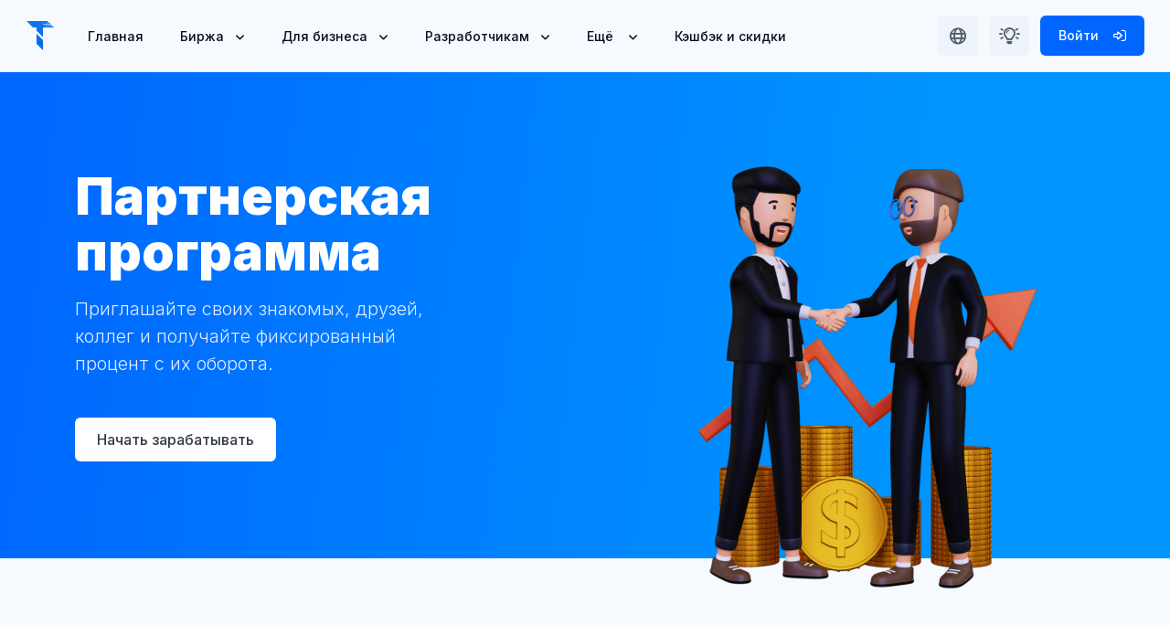

--- FILE ---
content_type: text/html; charset=UTF-8
request_url: https://tegro.money/referral-program/?lang=ru
body_size: 7028
content:

<!DOCTYPE html>
<html lang="ru">

<head>
   <meta charset="UTF-8">
   <meta name="viewport" content="width=device-width, initial-scale=1.0">
   <meta name="description" content="Tegro.money предлагает выгодные тарифные планы интернет-эквайринга с множеством способов приема платежей">
   <meta name="keywords" content="tegro, тегро, онлайн-касса, интернет-эквайринг, прием платежей, вывод средств, эквайринг, оплата по карте, оплата онлайн, оплата через интернет, tegro.money">
   <meta name="robots" content="index, follow">
   <meta name="distribution" content="web">
   <meta name="language" content="ru">

   <title>Система приёма онлайн платежей</title>

   <!-- Иконка для вкладки браузера -->
   <link rel="icon" href="https://tegro.money/assets/images/shevron/shevron-48.svg" type="image/x-icon">
    <!-- Иконка для быстрого доступа (если поддерживается) -->
    <link rel="shortcut icon" href="https://tegro.money/assets/images/shevron/shevron-124.svg" type="image/x-icon">
    <!-- Иконка для устройств Apple (iPhone, iPad) -->
    <link rel="apple-touch-icon" href="https://tegro.money/assets/images/shevron/shevron-192.svg">

   <!-- Stylesheets -->
   <link rel="stylesheet" href="/assets/b/css/bootstrap.min.css?v=1769112673">
   <link href="https://fonts.googleapis.com/css2?family=Inter:wght@300;400;500;700;800;900&display=swap"
      rel="stylesheet"> 
   <link rel="stylesheet" href="/assets/tpay/css/app.min.css?v=1769112673">

   <!-- Google Tag Manager -->
   <script>
      (function (w, d, s, l, i) {
         w[l] = w[l] || [];
         w[l].push({
            'gtm.start': new Date().getTime(),
            event: 'gtm.js'
         });
         var f = d.getElementsByTagName(s)[0],
            j = d.createElement(s),
            dl = l != 'dataLayer' ? '&l=' + l : '';
         j.async = true;
         j.src =
            'https://www.googletagmanager.com/gtm.js?id=' + i + dl;
         f.parentNode.insertBefore(j, f);
      })(window, document, 'script', 'dataLayer', 'GTM-NDLLT65');
   </script>
   <!-- End Google Tag Manager -->

   <!-- OG Meta Tags -->
   <meta name="google-site-verification" content="google-site-verification-code">
   <meta name="og:title" content="Система приёма онлайн платежей">
   <meta name="og:description" content="Tegro.money предлагает выгодные тарифные планы интернет-эквайринга с множеством способов приема платежей">
        <meta name="og:image" content="https://tegro.money/assets/tpay/images/section/browser.png">
   <meta property="og:url" content="https://tegro.money/referral-program/?lang=ru">
   <meta property="og:type" content="website">
   
   <!-- Twitter Meta Tags -->
   <meta name="twitter:card" content="summary_large_image">
   <meta name="twitter:title" content="Система приёма онлайн платежей">
   <meta name="twitter:description" content="Tegro.money предлагает выгодные тарифные планы интернет-эквайринга с множеством способов приема платежей">
   <meta name="twitter:image" content="https://tegro.money/assets/tpay/images/section/browser.png">
   <link rel="manifest" href="/manifest.json" />

   <!-- Payok Verification -->
   <meta name="payok" content="payok_verification" />

   <!-- Google Tag Manager (noscript) -->
   <noscript>
      <iframe src="https://www.googletagmanager.com/ns.html?id=GTM-NDLLT65" height="0" width="0"
         style="display:none;visibility:hidden"></iframe>
   </noscript>
</head>

<body>
   <header class="header border-bottom">
      <nav class="navbar navbar-expand-lg">
         <div class="container-fluid">
            <a href="/?lang=ru" class="header__logo"><img src="/assets/images/logotype.svg?v=2" alt=""
                  class="header__logo-img"></a>
            <div class="dropdown d-block d-lg-none ml-auto mr-4">
               <a href="/my" class="btn btn-sm-mobile btn-primary">Войти <i class="far fa-sign-in-alt ml-2"></i></a>
            </div>
            <button class="btn-toogler navbar-toggler collapsed" type="button" data-bs-toggle="collapse"
               data-bs-target="#navbarDexContent" aria-controls="navbarDexContent" aria-expanded="false"
               aria-label="Toggle navigation">
               <span></span>
               <span></span>
               <span></span>
            </button>
            <div class="collapse navbar-collapse" id="navbarDexContent">
               <div class="d-flex flex-column flex-lg-row w-100">
                  <ul
                     class="navbar-nav align-items-lg-center d-block d-lg-flex align-items-center order-2 order-lg-1 me-auto">
                     <li class="nav-item"><a class="nav-link" href="/?lang=ru">Главная</a></li>
                     <li class="nav-item dropdown">
                        <a class="nav-link text-nowrap" href="#" id="navbarDropdown" data-bs-toggle="dropdown"
                           aria-expanded="false">
                           Биржа<i class="fa-solid fa-angle-down small ml-auto ml-lg-2"></i>
                        </a>
                        <ul class="dropdown-menu">
                           <li>
                              <a class="dropdown-item d-flex" href="/referral-program/">
                                 <i class="fa-light fa-handshake dropdown-item-icon"></i>
                                 <div class="ml-3">
                                    Криптовалютная биржа
                                    <div class="ml-1 u-badge">DEX</div>
                                    <div class="mt-1 text-muted small">Торгуйте и обменивайте криптовалюту с минимальной комиссией на децентрализованной бирже.
                                    </div>
                                 </div>
                              </a>
                           </li>
                           <li>
                              <a class="dropdown-item d-flex" href="/security/">
                                 <i class="fa-light fa-shield-check dropdown-item-icon"></i>
                                 <div class="ml-3">
                                    Пул ликвидности
                                    <div class="mt-1 text-muted small">Размещайте свои криптовалютные активы в пуле ликвидности и зарабатывайте на обменах.</div>
                                 </div>
                              </a>
                           </li>
                        </ul>
                     </li>
                     <li class="nav-item dropdown">
                        <a class="nav-link text-nowrap" href="#" id="navbarDropdown" data-bs-toggle="dropdown"
                           aria-expanded="false">
                           Для бизнеса<i class="fa-solid fa-angle-down small ml-auto ml-lg-2"></i>
                        </a>
                        <ul class="dropdown-menu">
                           <li>
                              <a class="dropdown-item d-flex" href="https://tegro.money/pricing/?lang=ru">
                                 <i class="fa-light fa-handshake dropdown-item-icon"></i>
                                 <div class="ml-3">
                                    Тарифы
                                    <div class="mt-1 text-muted small">Платежи для ваших клиентов станут проще и доступнее, а для вас – выгоднее.
                                    </div>
                                 </div>
                              </a>
                           </li>
                           <li>
                              <a class="dropdown-item d-flex" href="/referral-program/">
                                 <i class="fa-light fa-handshake dropdown-item-icon"></i>
                                 <div class="ml-3">
                                    Партнерская программа
                                    <div class="ml-1 u-badge">новое</div>
                                    <div class="mt-1 text-muted small">Приглашайте клиентов и получайте процент от их оборота
                                    </div>
                                 </div>
                              </a>
                           </li>
                           <li>
                              <a class="dropdown-item d-flex" href="/security/">
                                 <i class="fa-light fa-shield-check dropdown-item-icon"></i>
                                 <div class="ml-3">
                                    Безопасность
                                    <div class="mt-1 text-muted small">О PCI DSS, стандартах безопасности SSL</div>
                                 </div>
                              </a>
                           </li>
                        </ul>
                     </li>
                     <li class="nav-item dropdown">
                        <a class="nav-link text-nowrap" href="#" id="navbarDropdown" data-bs-toggle="dropdown"
                           aria-expanded="false">
                           Разработчикам<i class="fa-solid fa-angle-down small ml-auto ml-lg-2"></i>
                        </a>
                        <ul class="dropdown-menu">
                           <li>
                              <a class="dropdown-item d-flex" href="https://tegro.money/docs/">
                                 <i class="fa-light fa-book dropdown-item-icon"></i>
                                 <div class="ml-3">
                                    API документация
                                    <div class="mt-1 text-muted small">Все актуальные методы интеграции и взаимодействия с платежной системой.</div>
                                 </div>
                              </a>
                              <ul class="list-style-inside d-flex">
                                 <li>
                                    <a class="dropdown-item fs-12"
                                       href="https://tegro.money/docs/begin/add-shop/">
                                       С чего начать
                                    </a>
                                 </li>
                                 <li>
                                    <a class="dropdown-item fs-12"
                                       href="https://tegro.money/docs/payments/create-payment/">
                                       Документация-API
                                    </a>
                                 </li>
                              </ul>
                           </li>
                        </ul>
                     </li>
                     <li class="nav-item dropdown">
                        <a class="nav-link text-nowrap" href="#" role="button" data-bs-toggle="dropdown"
                           aria-expanded="false">
                           Ещё <i class="fa-solid fa-angle-down small ml-auto ml-lg-2"></i>
                        </a>
                        <div class="dropdown-menu">
                           <div class="row">
                              <ul class="list-unstyled col">
                                 <li>
                                    <a class="dropdown-item d-flex" href="https://tegro.money/docs/faq/">
                                       <i class="fa-light fa-badge-percent dropdown-item-icon"></i>
                                       <div class="ml-3">
                                          Ответы на вопросы
                                          <div class="mt-1 text-muted small">Комиссии для массовых выплат, а также минимальные суммы для обменов.</div>
                                       </div>
                                    </a>
                                 </li>
                                 <li>
                                    <a class="dropdown-item d-flex" href="/advantages/">
                                       <i class="fa-light fa-rocket-launch dropdown-item-icon"></i>
                                       <div class="ml-3">
                                          Преимущества
                                          <div class="mt-1 text-muted small">Используйте все возможности сервиса</div>
                                       </div>
                                    </a>
                                 </li>
                                 <li>
                                    <a href="https://tegro.gitbook.io/en/dex/bug-bounty" target="_blank"
                                       data-rr-ui-dropdown-item="" class="d-flex dropdown-item">
                                       <i class="fa-light fa-bug dropdown-item-icon"></i>
                                       <div class="ml-3">
                                          Bug Bounty
                                          <div class="mt-1 text-muted small">Вы можете быть вознаграждены за обнаружение ошибок на платформе.</div>
                                       </div>
                                    </a>
                                 </li>
                              </ul>
                              <ul class="list-unstyled col">
                                 <li>
                                    <a class="dropdown-item d-flex" href="/policy/">
                                       <i class="fa-light fa-file-contract dropdown-item-icon"></i>
                                       <div class="ml-3">
                                          <span class="text-wrap">Политика конфиденциальности</span>
                                          <div class="mt-1 text-muted small">Последнее обновление 5 ноября, 2022.</div>
                                       </div>
                                    </a>
                                 </li>
                                 <li>
                                    <a class="dropdown-item d-flex" href="/offer/">
                                       <i class="fa-light fa-file-contract dropdown-item-icon"></i>
                                       <div class="ml-3">
                                          <span class="text-wrap">Условия использования</span>
                                          <div class="mt-1 text-muted small">Последнее обновление 18 октябрь, 2022.</div>
                                       </div>
                                    </a>
                                 </li>
                                 <li>
                                    <a class="dropdown-item d-flex" href="https://tegro.money/contacts/">
                                       <i class="fa-light fa-envelope-open-text dropdown-item-icon"></i>
                                       <div class="ml-3">
                                          Наши контакты
                                          <div class="mt-1 text-muted small">Свяжись с нами :)</div>
                                       </div>
                                    </a>
                                 </li>
                              </ul>
                           </div>
                        </div>
                     </li>
                  <li class="nav-item"><a class="nav-link" href="https://tegro.money/pay/coupons/?lang=ru">Кэшбэк и скидки</a></li>
                  </ul>
                  <ul class="navbar-nav d-block d-lg-flex align-items-center border-top-mobile order-3 ml-0 ml-lg-auto">
                     <li class="nav-item dropdown mr-0 mr-lg-2 mb-1 mb-lg-0">
                                             <a href="#" class="btn btn-secondary btn-icon d-flex" role="button" data-bs-toggle="dropdown"
                           aria-expanded="false">
                           <span class="d-inline d-lg-none mr-auto">Язык</span>
                           <i class="far fa-globe fs-18"></i>
                        </a>
                        <ul class="dropdown-menu" aria-labelledby="dropdownMenuLink">
                           <li>
                              <a class="dropdown-item d-flex align-item-center" href="?lang=en">
                                 <img class="mr-3" src="/assets/images/usa.svg" alt="">
                                 English
                              </a>
                           </li>
                           <li>
                              <a class="dropdown-item d-flex align-item-center" href="?lang=ru">
                                 <img class="mr-3" src="/assets/images/russian.svg" alt="">
                                 Russian
                              </a>
                           </li>
                        </ul>
                                             </li>
                     <li class="nav-item mr-0 mr-lg-2">
                        <a class="btn btn-secondary btn-icon toggle-theme d-flex" href="javascript://">
                           <span class="d-inline d-lg-none mr-auto">Тема</span>
                           <span class="theme-icon far fa-lightbulb-on fs-18"></span>
                           <input class="form-check-input px-3 py-2 d-none" type="checkbox" id="themeSwitch">
                        </a>
                     </li>
                     <li class="nav-item mx-2 mx-lg-0 mt-4 mt-lg-0 dropdown d-none d-lg-block">
                        <a href="/my" class="btn btn-sm btn-primary">Войти <i class="far fa-sign-in-alt ml-2"></i></a>
                     </li>
                  </ul>
               </div>
            </div>
         </div>
      </nav>
   </header>
    <section class="hero">
        <div class="container">
            <div class="row align-items-center text-center text-lg-left">
                <div class="col-lg-6">
                    <h1 class="hero__title text-white">Партнерская программа</h1>
                    <p class="hero__desc">Приглашайте своих знакомых, друзей, <br> коллег и получайте фиксированный
                        <br> процент с их оборота.</p>
                    <a href="/my/login/" class="btn btn-white mt-2">Начать зарабатывать</a>
                </div>
                <div class="col-lg-5 d-none d-lg-block">
                    <img src="/assets/tpay/images/hero/partners.png" alt="Партнерская программа" class="hero__image hero__image--bigsize">
                </div>
            </div>
        </div>
    </section>
    
    <section class="section">
        <div class="container">
            <h2 class="section__title">Наши преимущества</h2>
            <div class="row">
                <div class="col-md-6 col-lg-4">
                    <div class="ucard ucard__left-icon d-flex">
                        <div class="ucard__icon ucard__icon-fa">
                          <i class="fal fa-chart-line"></i>
                        </div>
                        <div>
                            <h3 class="ucard__title">Высокие ставки</h3>
                            <p class="ucard__desc">Лучшие агентские ставки <br> на рынке</p>
                        </div>
                    </div>
                </div>
                <div class="col-md-6 col-lg-4">
                    <div class="ucard ucard__left-icon d-flex">
                        <div class="ucard__icon ucard__icon-fa">
                          <i class="fal fa-business-time"></i>
                        </div>
                        <div>
                            <h3 class="ucard__title">Начало день в день</h3>
                            <p class="ucard__desc">Вы сможете начать привлечение партнеров сразу</p>
                        </div>
                    </div>
                </div>
                <div class="col-md-6 col-lg-4">
                    <div class="ucard ucard__left-icon d-flex">
                        <div class="ucard__icon ucard__icon-fa">
                          <i class="fal fa-hands-usd"></i>
                        </div>
                        <div>
                            <h3 class="ucard__title">Автоматический вывод</h3>
                            <p class="ucard__desc">Вывод комиссионных мгновенно <br> и в автоматическом режиме</p>
                        </div>
                    </div>
                </div>
            </div>
        </div>
    </section>
    
    <section class="section">
        <div class="container">
            <div class="row justify-content-lg-between align-items-center">
                <div class="col-lg-6 text-center text-lg-start mb-5 mb-lg-0">
                    <img src="/assets/tpay/images/section/business_partner.png"
                         class="img-fluid"
                         alt="Как работает программа?">
                         <div class="section__image--background"></div>
                </div>
                <div class="col-lg-5">
                    <h2 class="section__title mb-3">Как работает программа?</h2>
                    <p class="section__desc">
                        Реферальная система будет начислять на личный счет вознаграждение согласно установленным
                        лимитам, а именно за участников 1-го уровня – 10%.
                    </p>
                    <ul class="list-unstyled mb-0 mt-3">
                        <li class="py-2 mb-1">
                            <div class="d-flex align-items-center">
                                <i class="fas fa-check fa-soft"></i>
                                <span>Множество готовых баннеров</span>
                            </div>
                        </li>
                        <li class="py-2 mb-1">
                            <div class="d-flex align-items-center">
                                <i class="fas fa-check fa-soft"></i>
                                <span>Выгодные ставки на прием платежей для ваших партнеров</span>
                            </div>
                        </li>
                        <li class="py-2 mb-0">
                            <div class="d-flex align-items-center">
                                <i class="fas fa-check fa-soft"></i>
                                <span>Мгновенный вывод партнерских средств</span>
                            </div>
                        </li>
                    </ul>
                </div>
            </div>
        </div>
    </section>
    
    <section class="section mb-150">
        <div class="container">
            <h2 class="section__title mb-5">Ответы на вопросы:</h2>
            <div class="accordion accordion-flush" id="accordionFlushExample">
                <div class="accordion-item mb-3">
                    <h2 class="accordion-header" id="flush-headingOne">
                        <button class="accordion-button collapsed" type="button" data-bs-toggle="collapse"
                                data-bs-target="#flush-collapseOne" aria-expanded="true"
                                aria-controls="flush-collapseOne">
                            Что мне даст партнерская программа?
                        </button>
                    </h2>
                    <div id="flush-collapseOne" class="accordion-collapse collapse show" aria-labelledby="flush-headingOne"
                         data-bs-parent="#accordionFlushExample">
                        <div class="accordion-body">Проект дает возможность получать пассивный доход путем привлечения
                            друзей и знакомых в Tegro.money. Реферальная система будет начислять на личный счет
                            вознаграждение согласно установленным лимитам, а именно за участников 1 уровня – 10%.
                        </div>
                    </div>
                    <span class="fas fa-arrow-down small"></span>
                </div>
                <div class="accordion-item mb-3">
                    <h2 class="accordion-header" id="flush-headingTwo">
                        <button class="accordion-button collapsed" type="button" data-bs-toggle="collapse"
                                data-bs-target="#flush-collapseTwo" aria-expanded="false"
                                aria-controls="flush-collapseTwo">
                            Обязательно ли наличие активного подключенного проекта в системе <br>Tegro.money для участия
                            в
                            партнерской программе?
                        </button>
                    </h2>
                    <div id="flush-collapseTwo" class="accordion-collapse collapse" aria-labelledby="flush-headingTwo"
                         data-bs-parent="#accordionFlushExample">
                        <div class="accordion-body">Нет, для того, чтобы получать доход, активное подключение не
                            требуется.
                        </div>
                    </div>
                    <span class="fas fa-arrow-down small"></span>
                </div>
                <div class="accordion-item">
                    <h2 class="accordion-header" id="flush-headingThree">
                        <button class="accordion-button collapsed" type="button" data-bs-toggle="collapse"
                                data-bs-target="#flush-collapseThree" aria-expanded="false"
                                aria-controls="flush-collapseThree">
                            Можно не участвовать в партнерской̆ программе?
                        </button>
                    </h2>
                    <div id="flush-collapseThree" class="accordion-collapse collapse"
                         aria-labelledby="flush-headingThree" data-bs-parent="#accordionFlushExample">
                        <div class="accordion-body">Участие в программе является добровольным делом. Если клиент не
                            хочет воспользоваться реферальной ссылкой, то на оказание услуг со стороны проекта никак не
                            повлияет.
                        </div>
                    </div>
                    <span class="fas fa-arrow-down small"></span>
                </div>
            </div>
        </div>
    </section>
   <section class="section bg-light py-5">
    <div class="container">
        <div class="row">
            <div class="col-lg-6 mb-4 mb-lg-0">
                <div class="card shadow-soft p-4">
                    <div class="card-body p-0">
                        <h3 class="ucard__title">Подключи оплату <span class="d-block">прямо сейчас</span></h3>
                    <p class="ucard__desc mb-3">
                            Подключи оплату к своему <br />
                            бизнесу всего в несколько кликов
                    </p>
                    <a href="/my/login/" class="btn btn-soft-primary btn-sm">Подключить бизнес <i class="fas fa-angle-right ml-3"></i></a>
                    </div>
                    <img src="/assets/tpay/images/card-company-1.svg" alt="" class="card__company-image" />
                </div>
            </div>
            <div class="col-lg-6">
                <div class="card shadow-soft p-4">
                    <div class="card-body p-0">
                        <h3 class="ucard__title">
                            Узнать больше <span class="d-block">из документации</span>
                        </h3>
                        <p class="text-muted mb-3">
                            Подробная документация 
                            <span class="d-block">о системе Tegro.Money</span>
                        </p>
                        <a href="/docs/" class="btn btn-soft-primary btn-sm">Документация <i class="fas fa-angle-right ml-3"></i></a>
                    </div>
                    <img src="/assets/tpay/images/card-company-2.svg" alt="" class="card__company-image" />
                </div>
            </div>
        </div>
    </div>
</section>
<footer class="footer">
   <div class="container">
      <div class="row justify-content-lg-between py-5">
         <div class="col-lg-3 order-lg-1 text-center me-auto">
            <div class="d-flex  flex-column h-100 footer-logo">
               <a class="mb-3 d-inline-block" href="/" rel="home">
               <img src="/assets/images/shevron/shevron-48.svg" class="footer__logo" alt="" height="100" width="100">
               </a>
               <p class="footer__copy">
                  © TEGRO.MONEY 2026               </p>
            </div>
         </div>
         <div class="col-6 col-md-4 col-lg-3 order-lg-2">
            <h4 class="footer__title">
               Продукты
            </h4>
            <ul class="footer__menu list-unstyled">
               <li class="footer__item"><a href="https://tegro.io/" target="_blank" rel="noopener" title="Узнайте больше о ChatGPT для бизнеса">Криптовалюта TGR</a></li>
               <li class="footer__item"><a href="https://tegro.finance" target="_blank" rel="noopener" title="Посетите нашу биржу криптовалют">Биржи криптовалют</a></li>
               <li class="footer__item"><a href="https://tegro.ru/wallet/" target="_blank" rel="noopener" title="Откройте для себя возможности криптокошелька">Web3 криптокошелек</a></li>
               <li class="footer__item"><a href="https://t.me/TegroMoneybot" target="_blank" rel="noopener" title="Попробуйте нашего бота в Telegram">Бот в Telegram</a></li>
               <li class="footer__item"><a href="https://tegro.click/?lang=ru" target="_blank" rel="noopener" title="Узнай, как наша CRM помогает в маркетинге">CRM для маркетинга</a></li>
            </ul>
         </div>
         <div class="col-6 col-md-4 col-lg-3 order-lg-3">
            <h4 class="footer__title">Ресурсы</h4>
            <ul class="footer__menu list-unstyled">
               <li class="li footer__item"><a href="https://tegro.money/lk/login/?lang=ru" class="pr-3">Личный кабинет</a></li>
               <li class="li footer__item"><a href="https://tegro.money/pricing/?lang=ru">Тарифы и комиссия</a></li>
               <li class="li footer__item"><a href="https://tegro.money/referral-program/?lang=ru">Партнерская программа</a></li>
               <li class="li footer__item"><a href="https://tegro.money/advantages/?lang=ru">Наши преимущества</a></li>
               <li class="li footer__item"><a href="https://tegro.money/pay/coupons/?lang=ru">Партнёры компании</a></li>
            </ul>
         </div>
         <div class="col-6 col-md-4 col-lg-2 order-lg-3">
            <h4 class="footer__title">Сообщество</h4>
            <ul class="footer__menu list-unstyled">
               <li class="li footer__item"><a href="https://tegro.money/services-agency/?lang=ru">О компании</a></li>
               <li class="li footer__item"><a href="https://tegro.money/contacts/?lang=ru">Контакты</a></li>
               <li class="li footer__item"><a href="https://tegro.money/security/?lang=ru">Безопасность</a></li>
               <li class="li footer__item"><a href="https://tegro.money/policy/?lang=ru">Защита данных</a></li>
               <li class="li footer__item"><a href="https://tegro.money/branding/?lang=ru">Ресурсы бренда</a></li>
            </ul>
         </div>
      </div>

      <div class="footer__bottom row align-items-center border-top py-3">
         <ul class="col-sm-6 col-lg-4 order-1 order-lg-1 text-center text-lg-left">
             <a href="https://github.com/TegroTON" class="p-2" target="_blank"><i class="fab fa-brands fa-github fa-xl"></i></a>
             <a href="https://www.instagram.com/tegromoney/" class="p-2" target="_blank"><i class="fab fa-brands fa-instagram fa-xl"></i></a>
             <a href="https://t.me/TegroMoney" class="p-2" target="_blank"><i class="fab fa-brands fa-telegram fa-xl"></i></a>
             <a href="https://vk.com/tegro" class="p-2" target="_blank"><i class="fab fa-brands fa-vk fa-xl"></i></a>
             <a href="https://twitter.com/TegroTON" class="p-2" target="_blank"><i class="fab fa-brands fa-twitter fa-xl"></i></a>
             <a href="https://teletype.in/@tegro" class="p-2" target="_blank"><i class="fab fa-brands fa-medium fa-xl"></i></a>
             <a href="https://www.linkedin.com/company/tegromoney/" class="p-2" target="_blank"><i class="fab fa-brands fa-linkedin-in fa-xl"></i></a>
         </ul>
         <div class="col-12 col-lg-6 order-3 order-lg-2 text-center text-lg-left">
            <img src="/assets/tpay/images/footer/byvisa.png" class="footer__verify-image mr-2 mr-lg-5" alt="">
            <img src="/assets/tpay/images/footer/miracept.png" class="footer__verify-image mr-2 mr-lg-5" alt="">
            <img src="/assets/tpay/images/footer/pci-dss.png" class="footer__verify-image mr-2 mr-lg-5" alt="">
            <img src="/assets/tpay/images/footer/securecode.png" class="footer__verify-image" alt="">
         </div>
         <div class="col-sm-6 col-lg-2 text-center text-lg-right order-2 order-lg-3">
            <a href="/docs/">API документация</a>
         </div>
      </div>
   </div>
</footer>

<script defer src="/assets/plugins/bootstrap/dist/js/bootstrap.bundle.min.js"></script>
<script src="/assets/tpay/js/theme.js"></script>
<script src="/assets/tpay/js/main.min.js?v=1769112673"></script>
<script>
// Создаем новый элемент link для подключения CSS
var link = document.createElement("link");
link.href = "https://tegro.money/docs/assets/css/drakula.css";
link.rel = "stylesheet";
link.type = "text/css";

// Находим тег body
var body = document.querySelector("body");

// Вставляем созданный link перед закрывающим тегом body
body.appendChild(link);

</script>
<script src="https://tegro.money/docs/assets/js/highlight.min.js"></script>
<script>hljs.highlightAll();</script>



<script defer src="https://static.cloudflareinsights.com/beacon.min.js/vcd15cbe7772f49c399c6a5babf22c1241717689176015" integrity="sha512-ZpsOmlRQV6y907TI0dKBHq9Md29nnaEIPlkf84rnaERnq6zvWvPUqr2ft8M1aS28oN72PdrCzSjY4U6VaAw1EQ==" data-cf-beacon='{"version":"2024.11.0","token":"ff8c556e578844329c929b0e55b78f2b","r":1,"server_timing":{"name":{"cfCacheStatus":true,"cfEdge":true,"cfExtPri":true,"cfL4":true,"cfOrigin":true,"cfSpeedBrain":true},"location_startswith":null}}' crossorigin="anonymous"></script>
</body>
</html>

--- FILE ---
content_type: text/css
request_url: https://tegro.money/assets/tpay/css/app.min.css?v=1769112673
body_size: 5421
content:
:root,body{--blue-700:#0057da;--blue-500:#0066ff;--blue-100:rgba(0,102,255,.08);--red-700:#db3f3f;--red-500:#eb5757;--red-100:rgba(244,66,66,.05);--green-700:#16964c;--green-500:#27ae60;--green-100:rgba(39,174,96,.08);--yellow-700:#ffa826;--yellow-500:#ffb240;--yellow-100:rgba(255,178,64,.12);--font-family:Inter,ui-sans-serif,system-ui,-apple-system,BlinkMacSystemFont,Segoe UI,Roboto,Helvetica Neue,Arial,Noto Sans,sans-serif,Apple Color Emoji,Segoe UI Emoji,Segoe UI Symbol,Noto Color Emoji}.light{--text-primary:#020e21;--text-secondary:#515c6b;--placeholder-color:#92a1bc;--bg-primary:#f6faff;--bg-secondary:#eff4fc;--bg-cards:#ffffff;--bg-cards-hover:#ffffff;--bg-aux:#fbfcfe;--bs-border-color:#e3eaf6;--liner-border:linear-gradient(90deg,#e4edf8 41.67%,rgba(228,237,248,0) 100%);--btn-secondary:#eff4fc;--btn-secondary-hover:#e3eaf6;--shadow:0 4px 18px -12px rgba(155,169,191,.42);--shadow-sm:0 1px 2px 0 #dbe2eb;--blue-gradient:linear-gradient(96.54deg,#06f 0%,#0094ff 76.37%);--bg-form:#fff;--bg-footer:#1c262e;--bg-header:rgb(246 250 255 / 94%);--arrow-color:#020e21}.dark{--text-primary:#f5f7fa;--text-secondary:#ced4de;--placeholder-color:#aeb8c2;--bg-primary:#232e37;--bg-secondary:#2a3641;--bg-cards:#27333e;--bg-cards-hover:#2d3845;--bg-aux:#2f3b46;--bs-border-color:#2e3c48;--liner-border:linear-gradient(90deg,#303c49 41.67%,transparent 100%);--btn-secondary:#313f4c;--btn-secondary-hover:#2c3945;--shadow:0 8px 24px -9px rgb(26 37 44 / 39%);--shadow-sm:0 1px 1px 0 rgba(30,42,52,.31);--blue-gradient:linear-gradient(96.54deg,#0865c5 0%,#0892c0 76.37%);--bg-form:#2a3641;--bg-footer:linear-gradient(180deg,rgba(28,38,46,0) 0%,#1c262e 100%);--bg-header:rgb(35 46 55 / 94%);--arrow-color:invert(96%) sepia(7%) saturate(1260%) hue-rotate(184deg) brightness(105%) contrast(95%);--arrow-color:#020e21}@media (prefers-color-scheme:light){:root,body{--text-primary:#020e21;--text-secondary:#515c6b;--placeholder-color:#92a1bc;--bg-primary:#f6faff;--bg-secondary:#eff4fc;--bg-cards:#ffffff;--bg-cards-hover:#eff4fc;--bg-aux:#fbfcfe;--bs-border-color:#e3eaf6;--liner-border:linear-gradient(90deg,#e4edf8 41.67%,rgba(228,237,248,0) 100%);--btn-secondary:#eff4fc;--btn-secondary-hover:#e3eaf6;--shadow:0 4px 18px -12px rgba(155,169,191,.42);--shadow-sm:0 1px 2px 0 #dbe2eb;--blue-gradient:linear-gradient(96.54deg,#06f 0%,#0094ff 76.37%);--bg-form:#fff;--bg-footer:#1c262e;--bg-header:rgb(246 250 255 / 94%)}}@media (prefers-color-scheme:dark){:root,body{--text-primary:#f5f7fa;--text-secondary:#ced4de;--placeholder-color:#aeb8c2;--bg-primary:#232e37;--bg-secondary:#2a3641;--bg-cards:#27333e;--bg-cards-hover:#2d3845;--bg-aux:#2f3b46;--bs-border-color:#2e3c48;--liner-border:linear-gradient(90deg,#303c49 41.67%,transparent 100%);--btn-secondary:#313f4c;--btn-secondary-hover:#2c3945;--shadow:0 8px 24px -9px rgb(26 37 44 / 39%);--shadow-sm:0 1px 1px 0 rgba(30,42,52,.31);--blue-gradient:linear-gradient(96.54deg,#0865c5 0%,#0892c0 76.37%);--bg-form:#2a3641;--bg-footer:linear-gradient(180deg,rgba(28,38,46,0) 0%,#1c262e 100%);--bg-header:rgb(35 46 55 / 94%);--arrow-color:invert(96%) sepia(7%) saturate(1260%) hue-rotate(184deg) brightness(105%) contrast(95%)}}::-webkit-scrollbar{width:4px;height:4px;}::-webkit-scrollbar-track{background-color:var(--bg-primary);}::-webkit-scrollbar-thumb{background-color:#515c6b;border-radius:5px;}*,::after,::before{-webkit-box-sizing:border-box;-moz-box-sizing:border-box;box-sizing:border-box}body,html{-webkit-text-size-adjust:100%}.fs-16,html{font-size:16px}body{font:1rem var(--font-family);font-weight:400;line-height:1.5;color:var(--text-primary);background:var(--bg-primary);-webkit-tap-highlight-color:transparent}a{text-decoration:none;color:var(--blue-500)}a:hover{color:var(--text-secondary)}.btn{padding:16px 24px;border-radius:6px;line-height:1;font-weight:500;font-size:1rem;border:0}.btn-sm{padding:15px 20px;font-size:14px}@media (min-width:991px){.btn.btn-icon{width:44px;height:44px;padding:0;display:flex;justify-content:center;align-items:center}}.btn-sm-mobile{padding:10px 16px;font-size:13px}.btn:hover{top:-2px}.btn.btn-primary{color:var(--white);border-color:var(--blue-500);background:var(--blue-500)}.btn-soft-primary:hover,.btn.btn-outline-primary:hover,.btn.btn-primary:hover{color:var(--white);background-color:var(--blue-700);box-shadow:0 4px 8px 0 rgb(89 106 255/18%)}.btn.btn-primary .fas{position:relative;left:0;transition:.2s ease-in-out}.btn.btn-primary:hover .fas{left:3px}.btn.btn-outline-primary{color:var(--blue-500);border:1px solid var(--blue-500);background-color:transparent}.btn-soft-primary{color:var(--blue-500);background-color:rgba(55,125,255,.1)}.btn.btn-secondary{background-color:var(--btn-secondary);color:var(--text-secondary)}.btn.btn-secondary:focus,.btn.btn-secondary:hover{background-color:var(--btn-secondary-hover);color:var(--text-secondary)}.btn.btn-white{top:0;border-color:var(--white);background-color:var(--white)}.btn-outline-white:hover,.btn.btn-white:hover{top:-2px;background-color:var(--white);box-shadow:0 4px 11px rgba(255,255,255,.35)}.btn-outline-white{color:var(--white);border:1px solid var(--white);background-color:transparent}.btn:active,.btn:focus,button:active,button:focus{outline:0!important;box-shadow:none!important}.text-muted,.text-secondary{color:var(--text-secondary)!important}.text-size-20px{font-size:20px!important}.bg-light{background-color:var(--bg-secondary)!important}.bg-success{font-weight:400;padding:10px 14px;color:#00c9a7;border-radius:8px;background-color:#00c9a726!important}.bg-blue,.bg-primary{background:var(--blue-500)!important}.bg-dark{background:#020e21!important}.text-success{color:#00c9a7!important}.shadow-soft{box-shadow:0 12px 30px 0 rgb(140 152 164/10%)}.active-link,.color-blue,.nav-link.active,.nav-link.active-link{color:var(--blue-500)}.mb-64{margin-bottom:64px}.mb-40{margin-bottom:40px}.mb-32{margin-bottom:32px}.py-20{padding:20px 0}.p-32{padding:clamp(24px,5vw,32px)}.py-104{padding:104px 0}.pb-150{padding-bottom:150px}.py-150{padding:150px 0}.fs-12{font-size:12px}.fs-14{font-size:14px}.fees-item h5,.fs-18,.section__desc{font-size:18px}.fs-20{font-size:20px}.fs-22{font-size:22px}.fs-24{font-size:24px}.fs-28{font-size:28px}.fs-32{font-size:32px}.fs-40{font-size:40px}.fs-48{font-size:48px}.fs-56{font-size:clamp(2.5rem,2.1237rem + 2.1505vw,3.5rem)}.fs-72{font-size:72px}.fs-80{font-size:80px}.fs-100{font-size:clamp(48px,15vw,100px);line-height:1.1}.fw-300{font-weight:300}.fw-400{font-weight:400}.fw-500,h1,h2,h3,h4,h5{font-weight:500}.fw-600{font-weight:600}.fw-700{font-weight:700}.fw-800{font-weight:800}.fw-900{font-weight:900}.w-18,.wh-18{width:18px}.h-18,.wh-18{height:18px}.w-20,.wh-20{width:20px}.h-20,.wh-20{height:20px}.w-24,.wh-24{width:24px}.h-24,.wh-24{height:24px}.w-32,.wh-32{width:32px}.h-32,.wh-32{height:32px}.w-40,.wh-40{width:40px}.h-40,.wh-40{height:40px}.w-48,.wh-48{width:48px}.h-48,.wh-48{height:48px}.w-56,.wh-56{width:56px}.h-56,.wh-56{height:56px}.wh-72{width:72px;height:72px}.wh-100{width:100px;height:100px}.w-72{width:72px}.h-72{height:72px}.rounding-6{border-radius:6px!important}.rounding-8{border-radius:8px!important}.rounding-12{border-radius:12px!important}.rounding-16{border-radius:16px!important}.rounding-48{border-radius:48px!important}.shadow{box-shadow:var(--shadow)!important}.shadow--hover:hover{box-shadow:var(--shadow-sm)}.card{background:var(--bg-cards);box-shadow:var(--shadow);border-radius:12px;color:var(--text-primary)}.mb-150{margin-bottom:150px}.u-badge{background:#fa6569;font-size:12px;line-height:12px;color:#fff;padding:2px 4px;border-radius:4px;display:inline-block}.input-group{background-color:var(--bg-aux);border:1px solid var(--bs-border-color);border-radius:8px;contain:paint}.input-group-text,.input-group-text:active,.input-group-text:focus{background-color:var(--bg-aux);border:0;color:var(--text-primary)}.input-group .form-control{border:0;background-color:var(--bg-aux)}.input-group:focus-within .input-group-text{background:var(--bg-hover);color:var(--text)}.form-control{min-height:50px;border-color:var(--bs-border-color);border-radius:8px;line-height:2;color:var(--text-primary)}.form-control:active,.form-control:focus{box-shadow:none;background:var(--bg-hover);color:var(--text-primary)}.form-control::placeholder{color:var(--text-secondary)}.dropdown-item:hover .dropdown-item-icon,.nav-link,h1,h2,h3,h4,h5{color:var(--text-primary)}textarea.form-control{height:120px}h1,h2,h3,h4,h5{font-family:var(--font-family);line-height:1.2;margin-top:0}.border,.border-bottom,.border-left,.border-right,.border-top{border-color:var(--bs-border-color)!important}.header{display:flex;align-items:center;position:sticky;top:0;background:var(--bg-header);z-index:99;padding:9px 0;position:sticky;backdrop-filter:blur(4px);}.header__logo{margin-right:16px}.header__logo img{width:32px;height:32px;object-fit:contain}.header-search{max-width:350px;width:100%;background:0 0}.header-search .form-control,.header-search .input-group,.header-search .input-group .input-group-text{font-size:14px;background:0 0}.header-search .dropdown-menu{min-width:400px}@media (max-width:991px){.header .dropdown-menu,.header-search{background:var(--bg-aux);margin-top:-1px}.header-search{max-width:100%;margin-bottom:16px}.header-search .input-group{border-radius:0;height:60px}.header-search .dropdown-menu{min-width:100%}.header .dropdown-menu{padding:0;box-shadow:none;border-radius:0;margin-bottom:8px;border-top:1px solid var(--bs-border-color);border-bottom:1px solid var(--bs-border-color)}.header-search .dropdown-menu .dropdown-item{font-size:12px;padding:8px}}.dropdown .dropdown-item,.navbar .nav-item .nav-link{font-size:14px;font-weight:500;color:var(--text-primary)}.navbar{min-width:100%}.navbar-toggler,.navbar-toggler:active,.navbar-toggler:focus,.navbar-toggler:hover{border:0;box-shadow:none;padding:0}.navbar-toggler span{display:block;background-color:var(--text-primary);height:3px;width:24px;margin-bottom:4px;position:relative;left:0;top:-1px;opacity:1;transition:.35s ease-out;transform-origin:center left;border-radius:4px}.navbar-toggler span:first-child{margin-top:.3em}.navbar-toggler span:nth-child(2){opacity:1}.navbar-toggler:not(.collapsed) span:first-child{transform:translate(15%,-43%) rotate(45deg)}.navbar-toggler:not(.collapsed) span:nth-child(2){opacity:0}.navbar-toggler:not(.collapsed) span:nth-child(3){transform:translate(15%,43%) rotate(-45deg)}.navbar .nav-item .nav-link{padding:11.5px 16px;position:relative;margin:0 4px}.navbar .nav-item .nav-link.show,.navbar .nav-item .nav-link:hover{background:var(--bg-secondary);border-radius:6px}@media (max-width:1200px){.navbar .nav-item .nav-link{padding:11.5px 10px}}.nav-item .nav-link[aria-expanded=false] .fa-angle-down{transform:rotate(0);transition:.2s}.nav-item .nav-link[aria-expanded=true] .fa-angle-down{transform:rotate(180deg);transition:.2s}.dropdown{position:static}.dropdown .dropdown-menu{contain:paint;border:0;background:var(--bg-aux);border-radius:8px;margin-top:12px;-webkit-animation-name:slideIn;animation-name:slideIn;animation-duration:.3s;-webkit-animation-duration:.3s;animation-fill-mode:both;-webkit-animation-fill-mode:both;box-shadow:var(--shadow);left:auto;padding:8px}.dropdown .dropdown-item{padding:12px 16px;border-radius:8px}.dropdown .dropdown-item:hover{background:var(--bg-secondary)}.dropdown-item div .text-muted.small{max-width:248px;white-space:break-spaces}.dropdown-item.active,.dropdown-item:active,.dropdown-item:focus,.dropdown-item:hover{background:0 0;color:var(--blue-500)}.dropdown-item-icon{font-size:20px;line-height:32px;width:24px;text-align:center}.list-style-inside{list-style:none}.list-style-inside li a{position:relative;display:flex;align-items:center}.list-style-inside li a::before{content:'\23';margin-right:8px}@media (max-width:992px){.header,.navbar-collapse{background-color:var(--bg-primary);z-index:999}.header{max-height:73px}.navbar-collapse{position:fixed;top:67px;left:auto;right:0;max-width:350px;width:100%;height:100vh;border-left:1px solid var(--bs-border-color);overflow:auto;opacity:0;transition:.2s;padding-bottom:80px}.navbar-collapse.collapsing{right:-75%;opacity:1;transition:.2s}.navbar-collapse.show{left:auto;right:0;opacity:1;transition:.2s}.navbar-toggler.collapsed~.navbar-collapse{transition:.2s}.navbar-collapse::-webkit-scrollbar{width:4px}.navbar-collapse .btn-group,.navbar-collapse .navbar-nav{min-width:100%}.navbar .nav-item .nav-link{padding:16px 24px;font-size:16px;display:flex;align-items:center;box-shadow:none;border-radius:0;margin:0}.navbar .nav-item .nav-link .u-badge-top{position:relative;left:12px}.navbar-collapse .btn-group .btn:first-child{min-width:93%}.header-search .input-group{border-radius:0}.header-search .dropdown-menu{min-width:auto}.header .dropdown .dropdown-menu{padding:0;box-shadow:none;background:0 0;border-radius:0;margin-bottom:8px;margin-top:0;border-top:1px solid var(--bs-border-color);border-bottom:1px solid var(--bs-border-color);animation-duration:unset;-webkit-animation-duration:unset}.header .dropdown-menu .dropdown-item{padding:12px 24px;font-size:15px;font-weight:400;align-items:center}.header .dropdown-menu .dropdown-item .text-muted.small{display:none}.nav-link.active-link,.nav-link[aria-expanded=true],.navbar .nav-item .nav-link.active,.navbar .nav-item .nav-link:hover{background:0 0}.section{overflow:hidden}}.hero,.ucard__icon-fa{align-items:center;display:flex}@media (max-width:480px){.navbar-collapse{max-width:100vw}.navbar-collapse.collapsing{right:-100vw}}.hero,.navbar .dropdown-toggle{position:relative}.navbar .dropdown-toggle::after{font-family:'Font Awesome 5 Pro';position:relative;top:1px;right:-10px;content:'\f107'}.hero{width:100%;min-height:532px;z-index:2;padding:75px 0;background:0 0}.hero:after{width:70%;height:100%;margin-left:15%;content:'';border-radius:0 0 16px 16px}.hero:after,.section__background--rounded:after{position:absolute;z-index:-2;top:0;left:0;background:var(--blue-gradient);transition:.2s}@media (max-width:1768px){.hero:after{width:100%;margin-left:0;border-radius:0}}.hero .hero__title{font-size:56px;font-weight:900;line-height:1.1;margin-bottom:16px}.hero .hero__desc{font-size:20px;font-weight:300;margin-bottom:32px;color:#e4edff}.hero__image{position:absolute;top:-180px;left:15%;width:100%;height:400px;object-fit:contain}.hero__image--bigsize{top:-232px;width:100%;height:600px;object-fit:cover}.hero-brand__image{width:100%;max-height:658px;object-fit:contain;margin-bottom:-140px}.hero-brand__circle{position:absolute;top:-16px;left:5px;display:flex;width:516px;height:516px;padding:50px;justify-content:center;align-items:center;flex-shrink:0;border-radius:800px;border:1px solid var(--blue-100);z-index:-1}.hero-brand__circle::after{content:'';width:416px;height:416px;flex-shrink:0;border-radius:800px;background:var(--blue-100)}.hero-brand__arrow{position:absolute;left:12%}.arrow-line{filter:var(--arrow-color)}.hero__bubble:before{position:absolute;z-index:-1;top:7%;left:43%;width:650px;height:650px;content:'';border-radius:50%;background:linear-gradient(137.27deg,#ff00e991 13.85%,#ffc32cd1 101.3%);filter:blur(180px)}.hero__land-image{position:relative;right:-10%;width:900px;height:auto;border-radius:16px;box-shadow:inset -2px -2px 6px rgb(33 68 201/16%);filter:drop-shadow(0 14px 24px rgb(21 33 82/25%))}.hero__check{display:flex;flex-wrap:wrap}.hero__check .hero__item{font-size:14px;margin-right:16px;margin-bottom:16px;padding:.625rem 1.25rem;height:42px;color:#fff;border-radius:6px;background-color:rgb(255 255 255/.1);box-shadow:0 8px 8px rgb(21 33 82/4%),inset -2px -2px 6px rgba(33,68,201,.03)}.hero__check .hero__item .fas{margin-right:8px;color:var(--white)}.section__desc,.ucard__desc{color:var(--text-secondary)}.hero__check .hero__item:last-child{margin-bottom:0}.section{position:relative;padding:150px 0 0}.section .section__title{font-size:40px;font-weight:800;line-height:1.1;margin-top:0;margin-bottom:80px;color:var(--text-primary)}.section .section__image--600{width:100%;height:600px;object-fit:cover}.section__image--background{position:absolute;z-index:-1;bottom:25%;left:10%;width:80%;height:50%;transform:rotate(-10.71deg);border-radius:48px;background:var(--blue-gradient)}.section__background--rounded{padding:75px 0}.section__background--rounded:after{width:70%;height:100%;margin-left:15%;content:'';border-radius:16px;background:var(--bg-secondary)}@media (max-width:1700px){.section__background--rounded:after{width:100%;margin-left:0;border-radius:0}}.section__toncoin--image{position:absolute;top:-130px;left:-34px;width:250px}.section__api{background-color:var(--bg-secondary);padding:100px 0}.section__prefooter{background:var(--blue-gradient);padding:150px 0}.ucard{max-width:500px;margin-bottom:3rem;border:0}@media (max-width:1024px){.section .section__image--600{width:90%}.ucard.border-right{border:0!important}}.ucard__title{font-size:20px;line-height:1.5;font-weight:500;margin:0 0 6px}@media (max-width:466px){.hero .hero__title,.hero__land .hero__title{font-size:40px}.section .section__title{font-size:38px}.section__desc{font-size:18px}}.ucard .ucard__icon{position:relative;top:0;margin-right:1.5rem;transition:.3s ease-in-out}.ucard:hover .ucard__icon{top:-10px}.ucard__icon-fa{font-size:36px;min-width:72px;max-width:72px;height:72px;justify-content:center;color:var(--white);border-radius:16px;background:var(--blue-gradient);box-shadow:var(--shadow)}.fees-table td,.fees-table th{padding:14px;border:0;border-bottom:1px solid #f4f6f7}.fees-table thead{border:0}.fees-table th{background-color:var(--grey)}.fees-header,.fees-item{color:var(--text-primary);border-radius:16px}.fees-header{padding:24px 0;background:var(--bg-header);align-items:center;margin-bottom:24px;position:sticky;top:0;z-index:8;max-height:93.59px}.fees-item{padding:24px;margin-bottom:14px;background-color:transparent;transition:.2s ease-in-out}.accordion-item,.accordion-item:hover .accordion-header,.fees-item:hover{background-color:var(--bg-secondary)}.fees-item h5{margin-bottom:4px}.fees-item .alert{font-size:12px;margin:0;padding:10px!important;border-color:transparent;border-radius:4px;background:var(--grey)}.fees-item .brand{font-size:1rem;display:inline-flex;width:55px;height:55px;color:var(--white);border-radius:.375rem;background-color:#fff;align-items:center;justify-content:center}.fees .brand-group{width:162px}.fees .brand img{width:100%;border-radius:100%}.fees .brand-group .brand{position:relative;z-index:2;border:4px solid var(--bg-primary)}.fees .brand-group .brand:hover{z-index:3}.fees .brand-group .brand+.brand{margin-left:-1rem}.fees .fees-item .brand-group{min-width:250px}.list-unstyled .fa-soft{font-size:14px;display:block;display:flex;width:32px;min-width:32px;height:32px;margin-right:24px;color:var(--white);border-radius:50%;background:var(--blue-500);align-items:center;justify-content:center}.accordion-item{position:relative;overflow:hidden;margin-bottom:24px;border:1px solid var(--bs-border-color)!important;border-radius:4px!important}.accordion-header{margin:0;color:var(--text-primary);}.accordion-flush .accordion-item .accordion-body{padding:24px;color:var(--text-secondary);border-top:1px solid var(--bs-border-color)}.accordion-flush .accordion-item .accordion-button{font-size:18px;line-height:1.5;width:100%;padding:24px;text-align:left;border:0;border-radius:0;background-color:transparent;color:var(--text-primary)}.accordion-flush .accordion-item .accordion-button[aria-expanded=true]{color:#fff;background-color:var(--blue-500)}.accordion-flush .accordion-item .accordion-button::after{background-image:none}.accordion-flush .accordion-item .fa-arrow-down{position:absolute;z-index:9;top:24px;right:24px;transition:.3s;transform:rotate(-90deg);color:var(--blue-500)}.accordion-flush .accordion-item .collapse.show~.fa-arrow-down{transform:rotate(0);color:#fff}.card__company-image{position:absolute;right:0;bottom:0;width:188px;background:rgb(255 255 255 / .16);padding:24px 0 0 24px;border-top-left-radius:245px}.branding-logo--text{width:100%;height:70px;object-fit:contain}.branding-logo{width:135px}.brand-card{margin-bottom:30px;padding:24px;border:1px solid transparent;border-radius:8px}.brand-card__title{font-size:24px;font-weight:400;margin-bottom:24px}.brand-card-code{display:flex;justify-content:space-between}.brand-card--blue{color:var(--white);background-color:var(--blue-500)}.brand-card--lightblue{background-color:var(--lightblue)}.brand-card--white{border-color:var(--lightblue)}.brand-card--grey{background-color:#f8f9fa}.brand-card--greyple{color:var(--white);background-color:#77838f}.brand-card--dark{background:#1e2022}.brand-card--text-primary,.footer{color:var(--white);background-color:#141a21}.footer .footer__title{font-size:20px;font-weight:500;margin-bottom:24px;color:var(--white)}.footer .footer__item{margin-bottom:6px}.footer .footer__item a{text-decoration:unset;color:var(--lightblue)}.footer .footer__item a:hover{color:var(--blue-500)}.footer__bottom a{font-size:14px;color:var(--lightblue)}.footer__bottom.border-top{border-color:#1d232b!important}.footer__copy{font-size:13px;margin-top:14px;text-transform:uppercase;color:var(--text-secondary)}.footer__logo{width:100px;height:auto;object-fit:contain}.footer__verify-image{width:70px;height:70px;object-fit:contain}@media (max-width:992px){.footer__verify-image{width:50px;height:50px;object-fit:contain}.navbar-toggler[aria-expanded=true]>.fa-bars:before{content:'\f00d';color:#ff0052}.card{position:relative;z-index:2}.card__company-image{position:absolute;z-index:-2!important;right:0;bottom:0;width:188px;opacity:.2}.container{min-width:90%}}.main{contain:paint;position:relative;}.docs-sidebar{max-width:344px;min-width:240px;flex:1;border-right:1px solid var(--bs-border-color);background:var(--bg-primary);left:0;padding:24px;}.docs-sidebar .accordion,.docs-sidebar .collapse-body{padding:24px 0;}.docs-sidebar .collapse-body{padding:8px 16px 24px 16px;}.docs-sidebar .nav-link{font-weight:500;font-size:14px;display:block;padding:10px 16px;margin-bottom:4px;}.docs-sidebar .collapse-link{font-size:14px;display:block;padding:6px 24px;color:var(--text-secondary);}.docs-sidebar .nav-link .fal{font-size:16px;width:24px;height:24px;margin-right:16px;display:flex;align-items:center;justify-content:center;}.docs-sidebar .nav-link.active,.docs-sidebar .collapse-link.active,.docs-sidebar .collapse-link:hover{color:var(--blue-500);}.docs-sidebar .nav-link:hover,.docs-sidebar .nav-link[aria-expanded="true"]{background:var(--bg-secondary);border-radius:8px;}#toggleButton{border:0;background:var(--btn-secondary);width:44px;height:44px;display:flex;align-items:center;justify-content:center;color:var(--text-primary);border-radius:8px;display:none;position:fixed;top:12px;left:12px;z-index:999;}#toggleButton .far{transform:rotate(0deg);transition:transform .2s ease;}#toggleButton.active .far{transform:rotate(180deg);}@media (max-width:991px){.docs-sidebar{width:100%;position:absolute;left:-344px;transition:all .3s ease}.docs-main{transform:translateX(0);transition:transform .3s ease-in-out}.main.show-sidebar .docs-main{transform:translateX(344px);transition:all .3s ease}.main.show-sidebar .docs-sidebar{left:0}#toggleButton{display:block;position:fixed;top:12px;left:12px;z-index:999}}.docs-main{background:var(--bg-cards);padding:40px 24px;min-height:91vh;display:flex;flex-direction:column;align-items:center;flex:2;}.docs-main h1{font-size:36px;font-weight:700;margin:0 0 24px;}.docs-main h2,.docs-main h3{font-size:28px;font-weight:500;margin:40px 0 12px;}.docs-main p{color:var(--text-secondary);margin-bottom:8px;}.docs-content table{margin:24px 0;border:1px solid var(--bs-border-color);border-radius:8px;font-size:14px;width:100%;}.docs-content th,.docs-content td{padding:16px;}.docs-content tr{border-bottom:1px solid var(--bs-border-color);}.docs-content tbody tr:last-child{border-bottom:0;}.docs-content tr:hover{background:var(--bg-aux)}.docs-content{width:100%;max-width:991px;}.docs-content img{border-radius:8px;border:1px solid var(--bs-border-color);margin:24px 0;padding:16px;}

--- FILE ---
content_type: text/css
request_url: https://tegro.money/docs/assets/css/drakula.css
body_size: -16
content:
pre {
  display: block;
  overflow-x: auto;
  padding: 0;
  margin: 24px 0;
  background: #1c2732;
  border: 1px solid var(--bs-border-color);
  border-radius: 12px;
  pa
}

.hljs-built_in,
.hljs-selector-tag,
.hljs-section,
.hljs-link {
  color: #4bc7d7;
}

.hljs-keyword {
  color: #ff79c6;
}

.hljs,
.hljs-subst {
  color: #f8f8f2;
}

.hljs-title,
.hljs-attr,
.hljs-meta-keyword {
  font-style: italic;
  color: #76da59;
}

.hljs-string,
.hljs-meta,
.hljs-name,
.hljs-type,
.hljs-symbol,
.hljs-bullet,
.hljs-addition,
.hljs-variable,
.hljs-template-tag,
.hljs-template-variable {
  color: #ffcb72;
}

.hljs-comment,
.hljs-quote,
.hljs-deletion {
  color: #6272a4;
}

.hljs-keyword,
.hljs-selector-tag,
.hljs-literal,
.hljs-title,
.hljs-section,
.hljs-doctag,
.hljs-type,
.hljs-name,
.hljs-strong {
  font-weight: bold;
}

.hljs-literal,
.hljs-number {
  color: #bd93f9;
}

.hljs-emphasis {
  font-style: italic;
}

--- FILE ---
content_type: image/svg+xml
request_url: https://tegro.money/assets/images/logotype.svg?v=2
body_size: 7839
content:
<?xml version="1.0" encoding="UTF-8"?>
<!-- Generated by Pixelmator Pro 3.1.1 -->
<svg width="256" height="256" viewBox="0 0 256 256" xmlns="http://www.w3.org/2000/svg" xmlns:xlink="http://www.w3.org/1999/xlink">
    <image id="image1" x="9" y="0" width="238" height="256" xlink:href="data:image/png;base64, [base64]/feTr/Z9x65pHg88u3s7uz71qa4Ozvzz/9//37cOf6ZlSsf7vmkEHKXEGqF4EEEkoKAgiFSfb6+zn3ofGbtSFLMKtmRXlk3cnpgvL5NKNGFxPbSDf4mAtYjoOTdo6Op0YatPU9ffbK9x3p7fAY4P8/cMObUpV+UQj6L9GHfPZ4SAdsRcJQUn6t1xYPND5xpsd0Yv/6OvujPtF5Z3p97Vgr1JC51I4MHEUgKAvV4oO/Cy+n+dQ+cWZ4Uo+RMQ1Y83LtLKnU/0utn3uM1EbAYgXGh1OaBkfbj4pAct9gOT3Xvjes3onZQ7FZC6WbzoD+d50TAcgTqhJT7VzT23rO6q6/[base64]/f8JzeBZzs5P9UzAwh3QvgAgPNgioCiTE/CbImZ9EQglXFvOhG+gK6SqlRG9aOScu7msbmswX45NFEVfb0bLt0no3lz8MUPSb17q+QYx9QdXKR6AfhP2zgX0d3yy/SLJyLtjHnWlu/xMtZx2Rfxh/wv4e96b+is3MyGsiQASMIbBo4qLJofr3dLzhOhM6LPJHxjSjYCIwJwJo6Or/qvioyPiWjefWu7Xpv0YP4h3AcPF/BKoYeJpeEQJXlHQelKns36lxxxFpEFkfeQwxpXznMlt8JmvxiOrzWqGHjhXSVb6Yr1b39gr5VD6LPwe1k8+x46b6+ve1ntNF8BOroyLiaktatly40RXOUZy+F/ZxwCpW7k2oMt5gkxgGmybwAON/LN7Th/K/ib07xXTvfuFc8xWRF8g9eY2RqUmyIh3nmqfeS/3HrkzdeWVP6w9wHSvyFpSHmks+MsppGu+9yXHV07D3Js/eJQtjQSIQOwS+7whn4+W9bd+LE3n9f2mWhhjmvYZ+8t1/V3lxP0j7i6UJYSkiEFsE3oXZo70rt5x7Z5w0rPyN67NmRdf538Lg1dfxl+k6JAcq21cNT4lAFAj8g5R1nx7Ys+rnUVQ+s87AybXyoQvvw7T3IfD2RlQWuPyZBvCaCISHgPq2K9z7hvZd9z/h1Tl7TZU3lWfIHVjW8c/o+j+EMYD/nnGLl0TAcgTk+x2Zeq7l4Qt6FiXSw8wbEcsBV432fACBZC/hpbs6UgtZOREIFoE8SPMttCrvHTzQ8WawosuXZoa4xfpXdvV8CGPoIK9aVb5KzGkRAjpOWE/O6E7RLNMl/iT/dMps6Z4Q/w1PtA74mS65lMUvbxpipQy+RJ3Xl6xlegd+FaKZof+MPJPTP76iU+VcEOe1tEhtjSq2Oe2zLvDTgX3t31ixuRt7/Yg9EP6WwCugwEgRAKNewVYw5zRp0TUqkEGH60uneC7xYioyQ+lVN/gf9/DQI7Af+fUtifkIfXjlC9k9WV5+/V5xkYiFAN6B0yKNpQN5JUrrsqVzhTzFw6tHn2MRAf5FnVovaKSKCw50OcfTAtW7WtWC3qhPpgrpSNHyvHRXugVd3RSMzLnZ1LhR/mjV5zqMVzzYcOnrK0dalsHyx4Dg9XMpwnT7EED00vEr+9r/xT7N7dc48MGpayDJ3DgxMDr8Zfy1exL3rFgydY0NTJgdAf3e5BEJAsbfuJ5Vh94+PqjU8eYtPXXwtCZwQyTWstJAEUgJJ+jnp/iHoNhinU3b2W7t3IlyO2bLPXva66d9f3A2XJtHJ73xHV+e903lOf8fxfR3TaWtfaOQ9o535MXNvnW/UzkCP/MpF7jsawUiRnTllu6N6ARtxk1+p+hahOxKkWqzctWPhQB/neLbF29hdAu9llwaabrH6xmlQ3+VHtPB4b2pC2Ht6G46IoVzF/[base64]/n9ucvnmMsCqydFKMLFy+8X6UbvjR9v5RcPNf1+YQUqqro33FIPOqMj2YGnrnBKHlLllSk7WILt2/qbhhNiQfwp3kryibmey6LxYH5E4iAxG6orjpSI9OPmZwqmmoahIhhz4GOq1eWt+8DcV9EtfxaQojYsyrDCCh8c8uRd2ZF7s51DyhjL6VIiOtBl5ETAw3tm9B80d8p4miz4eeJ4kNEQAl83kQ+OlzT8xlxjzKy7Wt0xNU4grxyohbBGeoIrkjeEJ8tVmUcgSYMgGeal/VsNrFncyR93JmQNWcGW+TI2C4MTnwa92pm3uc1EbAYgUFESj4+UN9/SCCmISg7YkFcbYwesBoT6hRGmz+Ey6DnB4PCi3LMIJDHnMrUcU3c8NQtNEF9OX2negx62uG/nKuMP10X9pfR1zPv67SZh6/MZCwz8viScXUJ02JdV37RflqcDmaeNzYE0QNWKzOX/8K9OjGMCbJbAJqRvsFM2HkdMQJSDuOh/qrjqCvF6GDsVj4Vk6xngqUqxSpjvrW0sbmOIPYmYCf1n9rkXBNIx0zrA/HJiEIuxBijY4gIZz2LXLin45tLcdU6zStTEFzIU2SfN/dUjL/[base64]/xAlYtMfL0975ioPAXUJMcGflW6uR6SLLtbxxf7DixEuJpRionGp3BrEN+cKeXUP13dP9zBVSY6XXpStz0urmhAXrWQa5fMirfP7y/tjpXV+3z1knfpDo2OtiwfETZ6jxFTMtL7vFOOqC3nRpRcy7+Z/NvRU55K2fZ0OUFGBOP1q3nzm7diBfj9Q+KA2P066UZcAEFD6+wNCL8bPecM5s4v0P6e+cx0LXboEMQqxx5DgjQp51/qB8SKSS3KnE0oXLgnQOYvPl5eMfybfilqgL5+mcalPXSrjVVBcjYCSntxSea+or7wmsb4n30Tpe67sbf92Sb1yf/uElVsk7HxKNnVd/BV8M+Iw0Ph9wGeBzmFjxPosRgDkVXdf2dv5rcXYYA0JVm3qeScWfn0Rf6l+DQZao/dinMG8VYvAD7Gdzl1DjWv+rdwPa1vT9Lx8oP1H6BjcDtd+Hz+zTxVUrd9puOUI/Loj1cEVIxd+s1w7rCGuNujy3o7/woLlu3H6XfyQvBoUHklAQLcg340u9vPNXRfeXY5BVhFXGzRYf/g/XUduA235bd5yPMw8tiCgyXsThrlfXLWlW3cH5z2s7Suu3NL7u4hlexnWvXVeC3mTCNiFAMbG5fdSrvosuoevYzhn1paltcTVvmje0vsB7Cn0FIz7Vbt8Q22JwDwIFKbI/gr7cXXN9Z0iq4mrTV/R1f0HCPl+Fk3nG+eBgreIgG0IYNmC+lvEd9w9eLD9ZzOVt66PO9OAwTfbvyPyqgtv3Z/OvMdrImAxAuCmfL9KqS+0bDy3fqYd1hNXr2+80tzxN+gKPArjumcayGsiYDECmrzvyTrpZ1Zt6b8eb+DJFnLKYqOmVP/OTjX+/sY3asff1YeQ0N/GjeapmzwjAlYjoMMo34b9plucmwZ+kPvXg94WT5MMttq0kvIbVGrFW3o+hnXOBxAZua6UzN9EIAEIjMOGr6dStXde3tsymCziau/coWqaV/RiBw21DwNW/FpCAp5YmlBEAKPNmCr6RipX++fJI662ER/Wbr7aczeM+zR2I6kN3/F66EB14J8V4dcdao1vws7ANkALVXNbK1Myh/GcryWTuNopaDa3/[base64]/[base64]/yRTbyF8TWQb9z4+oaaEYE5ESBx54SGN4hAfBEgcePrG2pGBOZEgMSdE5qKbqCLK/[base64]/PDNGxLuSa2GxA3Rs8O7O/tEXW6bFPI4quWbN0Tsk1YViRuyR3WfN5+STwglX8V0Ed+8IeOflOpI3Ag8qUebc2LiYSXFX4LAWe8bQ3olkW0/[base64]/7vK4rN0mFPi/neQNC1V4xJK5FvvNim7P5R0HeYyBvLvLVRBZhlzRVSVzLPOr1eWtTj2MFoN76lX1ey/wXlLokblBIhihH93ndHGKbCwsTGGEVIvZxqYrENeGJjEqv2NzzyyKjak2I1zK92GZXbMI2ONy32RTIMZZL4ppxjuNm3buaBnv/2Iz4gtRCnze7A83mkwqL8cPeQMOkbZQ9PwIk7vz4LPmuK+UqhbnXhvu7bxF3qJolC1qgoO7zirTYjgGrLyMr+7wL4JWU2ySuSU8qsQxRT4ealnXf3r6pu8FUVd6+zW7uYTSbuW+zKZBjJpfENe4Q2aocuXMk52wQG1431uf1vlWkhF6Mr5cE8s1r3K/RVkDihoP/eiXcA43rWj9isjrd55UpRFgpdRL1cLTZJNgRyyZxw3NAq3DVy40bez5qcrR56Km1F5VwMmiicz1veL4NvSYSN0zIpVwmXPd40+WeT5rs8+o3by6f3yoL3+dlbHOYPg6pLhI3JKCnqsFosxTbR7LiEyJjuM8r5Cah921mbPMU/Ak5I3HDdyT2gxPXg7y7Gy+3fthk9V6fN5d/REgvSIN9XpNghyybxDUFuLug4Dbk+GLjfb0bjPZ59R5WEyNPSCn0VBFHmxd0ix0ZSFzTfpovnEkIBGa4h5v6e/5U3HG+3pQqet/mnMg+JJX8itdsnk+nxdwzpTDlLogAibsgRBVk0CRY+GhDs/nRpvo0+rzmYpv1t4rcrNzMZvPCDrEhB4kbDy9dr1R+f+PAhT8xqc7VI2u6ZTa7A8sBsYcVPzRmEmvTsklc0wiXLV+2COW82nB/z22mY5vRENjJPm/ZjollRhI3Xm6pw2KBZ5rq+24zP8+b3srY5ng5fzHakLiLQSucvKuVch8bmVA3m41tbj2LgW/ENuutX7mTRjiuDa4WEjc4LIOUtE5Jub9hbevHghQ6U1Zhnld/7sQ9ySCNmejE+5rEjad/dJBGK0IWTzTee+FmkxFWQ4ebLzG2OZ4PwXxakbjzoRP1PSnqsa/UC039Leb7vAqxzfw+b9QeL7t+ErdsqKLKqGObZWYkJz5u8s2r1/Nin44H0ec9AUu5MCEqd5dZL4lbJlARZivENguxu2Gg9aMm9dA7achcwyNF8jK22STYFcomcSsEMLTiSqwBg0813n/+IyYjrLw+b3bsscJUEUebQ/PvIisicRcJWKTZlahFkMYxvZ7XdGxzPu9sKfR5GWEVqc/nqJzEnQOYGCevRuTT9qblzi0m37zevs06tlm46POSvHF7HkhcUx7RCwzM/[base64]/[base64]/JhjJeFJG68/GFIG3k9pm92L7984YOGKqDYkBEgcUMGPLrq5GpHYN/me7pvMRnbHJ191VUziWva3zNX1ER57WI9rxDPNiC22eQ8r2lIKV8IEtfkUxDRRO4CJrUJN7+zflzvYWXuW0UL6MDbFSJA4lYIoJXFEduMGMl9jf3dH7JSfyrNN26VPgNebLNS8uXGz3V/nH1e+54CvnHt81mQGtdjMf6Rhnazsc1BKkxZBQRI3Kp/[base64]/KhHgZzYNuT2eO7MGa6zecY5HNAjwjRsN7qyVCFSEAIlbEXwsTASiQYDEjQZ31koEKkKAxK0IPhYmAtEgwMEp07hXwyiVaQwp/xoE+Ma9BpKAEkrL6gISRzFEwI8AietHg+dEwBIESFxLHEU1iYAfARLXjwbPiYAlCJC4ljiKahIBPwIkrh8NnhMBSxAgcS1xFNUkAn4ESFw/GjwnApYgQOJa4iiqSQT8CJC4fjR4TgQsQYDEtcRRVJMI+BEgcf1o8JwIWIIAiWuJo6gmEfAjwNVBfjRMnHN1kAlUq14m37gmHwGS1iS6VS2bxK1q99N4WxEgcW31HPWuagRI3Kp2P423FQES11bPUe+qRoDENeH+Sz/BF9wV9ws3gS1legiQuCYehNa3ZZWQPxJSjJoQT5lEgMQ18QxkpDva1/6cEHI/xJO8JjCucpkkrqkH4LTMj/SteVwIdxequGiqGsqtTgRIXJN+1+TNiYNSqn2ops9kVZRdXQiQuKb9fXztyNWsOoyRqqdR1Yjp6ii/OhAgccPwsyZvXzv6u2ofoiBHSnul2/47DOhYx+wIkLiz4xJ8qtfn7XhCKfEECMxmc/AIV5VEEjdMd4O8Y3n3WSGcvaiW5A0T+4TVReKG7VA0m0dz+RcQoPGUUOjz2txeDhs71jeJAIk7CUWIJ5q8FzsOIEgDb17FAasQoU9KVSRuVJ7UzeaL392F6KodUKE3KjVYr50IkLhR+u30zfnRutxhodw9IHAP3r7QxqafKMGr7rpJ3Kj9f3D96Ojy/FGvz8t53qi9YU39JG4cXKXJ297xlBJqN9RhnzcOPom5DiRuXByEhQlj7Z1Pen1epZvNPIjA3AiQuHNjE/4dvapI93kdvHlJ3vDxt6hGEjduztLN5rr8caEXJkhxNW7qUZ94IEDixsMP07Xw+rydzwhXIjyS5J0ODq80AiRuXJ8D3WzuaMdyQGc7m81xdVJ0epG40WG/cM2avMsmXsDc7pPI3L1wAeaoFgRI3Lh7ujDPe0JIuQeqDsddXeoXDgIkbjg4V1aLJu+a9kMYrMJWOOzzVgZmMkqTuLb4UTeb13QcwJt3G1Rms9kWvxnSk8Q1BKwRsd48b/Y4Bqt24acbP9GGNmeNWEmhZSBA4pYBUqyy6GbzWMeLQrHPGyu/hKwMiRsy4IFUd0qOjR7V+zaLDH44YBUIqHYJIXHt8teUttjzdbSj4yDevFuReGHqBs+qAQES12Yv6z7v+OgJKdHnJXlt9uSidSdxFw1ZzAqcumFsZHTsJEapMM8r2WyOmXtMqUPimkI2TLkg72hH5/MgbwbVkrxhYh9RXSRuRMAHXq1uNqPPK5XYAtnnA5dPgbFCgMSNlTsqVAbkHRkfe0lKR0dYkbwVwhnn4iRunL2zFN28Pu/[base64]/qed5AyGsrErbrTeLa7sHF6n9Ijo/Vdn5eOHInil5ZbHHmjwcCJG48/BCuFpq8L7SfxLeKdHgkyRsu+oHURuIGAqONQtBsPtZ5DG/eB6H9GRstqGadSdxq9j6+czKWHvoioqt0s5nktehZIHEtcpYRVQ+9HX3eoS9h90g9YMVmsxGQgxdK4gaPqX0SNXmPtr+opOqC8iSvBR4kcS1wUjgqos/7Qie+EigfwHQRm83hgL7kWkjcJUOXwIII0hirGXpFSCcD6/4vgRYmxiQSNzGuDMgQ3WzW5FVekAabzQHBGrQYEjdoRJMgT5P3eOfJ4lQRyRtDn5K4MXRKPFRCsxlBGkK4G/Gpk1/EQydqUUKAxC0hwd+zIADydq7FPK/YgS8FkryzIBRVEokbFfK21JuRE2NrO14TrtiBNb2D0z40ZosNCdSTxE2gUwM3SZP3eMcXlHI3SgHy8ogcARI3chfYogCazSfWvqykuBcas9kcsdtI3IgdYFf1IG/t8Feg8w78/Nwu3ZOlLYmbLH+at0ZPFek+r3K2O7KGe1iZR3zWGv4fwSfOY6Og4UEAAAAASUVORK5CYII="/>
</svg>


--- FILE ---
content_type: image/svg+xml
request_url: https://tegro.money/assets/tpay/images/card-company-2.svg
body_size: 1293
content:
<svg xmlns="http://www.w3.org/2000/svg" viewBox="0 0 925.4 1059.7" style="enable-background:new 0 0 925.4 1059.7"
     xml:space="preserve" class="injected-svg js-svg-injector" data-parent="#docsSVG2"><style>.list-app-0{fill:#377dff}.list-app-1{fill:#fff}.list-app-2{fill:none;stroke:#00c9a7}.list-app-5{fill:#e7eaf3}.list-app-6{fill:#1e2022}.list-app-7{fill:none;stroke:#1e2022}</style>
    <path class="list-app-0 fill-primary" d="M786.2 126.7h125.1v171.7H786.2zM0 0h305v97.7H0z"/>
    <circle class="list-app-1 fill-white" cx="49.8" cy="47.9" r="32"/>
    <path class="list-app-1 fill-white" d="M103.6 17.8h179v11h-179zM103.6 43.4h60.3v11h-60.3z"/>
    <path class="list-app-2 fill-none stroke-success" stroke-width="6" stroke-linecap="round" stroke-miterlimit="10"
          d="M66.4 38.4 46.7 58.2l-8.2-8.3"/>
    <path class="list-app-0 fill-primary" d="M0 126h305v97.7H0z"/>
    <circle class="list-app-1 fill-white" cx="49.8" cy="173.9" r="32"/>
    <path class="list-app-1 fill-white" d="M103.6 143.8h179v11h-179zM103.6 169.4h60.3v11h-60.3z"/>
    <path class="list-app-2 fill-none stroke-success" stroke-width="6" stroke-linecap="round" stroke-miterlimit="10"
          d="m66.4 164.4-19.7 19.8-8.2-8.3"/>
    <path class="fill-success" style="fill:#00c9a7" d="M773.4 143.1h125.1v171.7H773.4z"/>
    <path class="list-app-1 fill-white"
          d="M787.1 176h98.6v8.2h-98.6zM787.1 192.4h98.6v8.2h-98.6zM787.1 208.8h98.6v8.2h-98.6z"/>
    <path class="fill-none stroke-gray-400" stroke-width="10" stroke-miterlimit="10" stroke-dasharray="20"
          d="M567 376.9c0-9.1 16.4-23.7 44.7-23.7 34.7 0 82.2 74 135.1 74 36.5 0 86.8-30.1 86.8-84.9"
          style="fill:none;stroke:#bdc5d1"/>
    <path class="list-app-5 fill-gray-300"
          d="M553.2 575.7c-2.2-2.7-5.1-6.4-8.5-10.8l-3.2-4.1-2.2-3c-3.5-4.6-7.1-9.6-10.7-14.6-3.4-4.8-6.6-9.5-9.4-14v-.1c-2.8-4.3-5.2-8.7-7.4-13.3l.1-.1-4.2-.5-6.1-4.9-9-11.6-3.4-4.8-1.5-.6c0 2.4 2.6 23.4 3 53 18.2 9.2 39.2 19.3 62.5 29.4zM554.4 644.1c-20.1-10.1-43.5-24.7-66.2-39.8-6.4 61.5-27.1 132-85.4 164.8 67.4 10 143-27.2 143-27.2l2.3-3.9 3.3-15.3 3-26.9v-51.7z"/>
    <path class="list-app-6 fill-dark"
          d="M431.7 1059.7h-88.6S313 748.3 313 741.9c5.5 5.5 4.6 7.3 27.4 13.7 13.7 14.6 110.5 257.5 110.5 257.5l-19.2 46.6z"/>
    <path class="list-app-6 fill-dark" d="M545.9 741.9v317.8H431.7l-91.4-304.3c32.1 5.7 153.5 10.2 205.6-13.5z"/>
    <path class="list-app-1 fill-white" opacity=".05"
          d="M545.9 741.9v317.8H431.7l-91.4-304.3c32.1 5.7 153.5 10.2 205.6-13.5z"/>
    <path class="list-app-7 fill-none stroke-dark" stroke-width="2.3" stroke-linecap="round" stroke-linejoin="round"
          d="M292.6 496.8c-6.4 39.1-21.6 169.9 21.3 292.6 1.1.3 2.3 0 3.2-.8"/>
    <path class="list-app-7 fill-none stroke-dark" stroke-width="2.3" stroke-linecap="round" stroke-linejoin="round"
          d="M310.3 507.1c-13-6.4-23.2-13.1-25.2-17.9-4.9-11.4 27.2-97.7 72.6-117.5M450 338.9c10.8 4.1 20.5 11 29.3 20"/>
    <path class="list-app-7 fill-none stroke-dark" stroke-width="2.3" stroke-linecap="round" stroke-linejoin="round"
          d="M554.1 643.3c1.5 53.3-2.4 93.5-8.2 98.6-19.2 16.4-215.5 32-232.9 0-16.4-30.1-32.7-365.6 89.5-403.7M468.5 367.7c2.1-2.4 4.4-4.7 7-6.6 35.6-26.5 118.7 79.4 117.8 98.6s-70.3 59.4-84.9 55.7c-3.8-.9-11.1-9.1-19.1-21.4M402.5 338.2v-17.9M450 292.8V352c0 6.6-14.5 9.8-27.5 9.2M402.5 320.3c-20.5-9.1-35.6-41.9-35.6-81.1 0-9 .8-18.1 2.5-26.9M413.9 322.8c-3.9 0-7.8-.9-11.4-2.5M459 263.3c-1.6 10-4.6 19.8-8.7 29"/>
    <path class="list-app-7 fill-none stroke-dark" stroke-width="2.3" stroke-linecap="round" stroke-linejoin="round"
          d="M452.1 288h8c11.9 0 17.4-4.6 35.6-4.6 32 0 76.7 39.3 131.5 39.3 59.4 0 84-44.7 84-95 0-66.7-63-84-93.1-84-35.6 0-64.8 25.6-103.2 25.6-27.4 0-53.9-32.9-92.2-32.9-49.3 0-64.8 26.5-64.8 44.7 0 14.6 8.9 31 11.6 31 .8-4.8 5.7-21 7.5-22.8.5 1.9 4.4 7.4 10.5 14"/>
    <path class="list-app-7 fill-none stroke-dark" stroke-width="2.3" stroke-linecap="round" stroke-linejoin="round"
          d="M450.9 240.8c5.7-3.8 13.3-2.3 17.1 3.4 3.8 5.7 2.3 13.3-3.4 17.1-1.7 1.1-3.6 1.8-5.6 2"/>
    <path class="list-app-0 fill-primary"
          d="M376.9 530.4c-16.4-9.5-24.1-26.7-17.4-38.5 4.4-7.7 13.9-11.1 24.6-10l-6.8-45.1-57 8.6 14.7 97.8 53.3-8c-3.9-1.2-7.8-2.7-11.4-4.8z"/>
    <path class="list-app-7 fill-none stroke-dark" stroke-width="2.3" stroke-linecap="round" stroke-linejoin="round"
          d="M511.7 515.7c7.7 17 32.2 48.4 41.5 60-75.8-32.9-127.8-65.7-132.4-70.3-.7-.5-1.5-.7-2.3-.4-3.8-7.3-9.7-13.3-16.8-17.3-16.4-9.5-35.2-7.6-42 4.2s.9 29 17.4 38.5c5.8 3.4 12.4 5.5 19.2 6 .3.4.6.7.9 1 10 9.1 154.3 120.5 198.2 120.5 11 0 28.3-17.4 28.3-52.1 0-12.1-8.1-78.7-37.5-133"/>
    <circle cx="403.6" cy="239.3" r="1.9"/>
    <circle cx="373.6" cy="236.1" r="1.9"/>
    <path class="list-app-7 fill-none stroke-dark" stroke-width="2.3" stroke-linecap="round" stroke-linejoin="round"
          d="M388 249s-9.7 15.9 6.8 15.3M389.3 284.6s7.4 8.7 16.1 0"/></svg>

--- FILE ---
content_type: application/javascript
request_url: https://tegro.money/assets/tpay/js/fonts.js
body_size: -303
content:
(function() {
    var link2 = document.createElement('link');
    link2.href = '/assets/plugins/@fortawesome/fontawesome/css/all.min.css';
    link2.rel = 'stylesheet';
    document.head.appendChild(link2);
  })();

--- FILE ---
content_type: application/javascript
request_url: https://tegro.money/assets/tpay/js/theme.js
body_size: 49
content:

  const prefersDarkScheme = window.matchMedia("(prefers-color-scheme: dark)");
  const themeSwitch = document.getElementById("themeSwitch");
  const themeIcon = document.querySelector(".theme-icon");
  const currentPath = window.location.pathname;

  function updateThemeIcon(theme) {
    themeIcon.classList.toggle("fa-lightbulb-on", theme === "light");
    themeIcon.classList.toggle("fa-lightbulb", theme === "dark");
  }

  function setTheme(theme) {
    document.body.classList.remove("dark", "light");
    document.body.classList.add(theme);
    themeSwitch.checked = theme === "dark";
    updateThemeIcon(theme);
    localStorage.setItem("theme", theme);
  }

  const savedTheme = localStorage.getItem("theme") || (prefersDarkScheme.matches ? "dark" : "light");
  setTheme(savedTheme);

  const toggleThemeBtn = document.querySelector(".toggle-theme");
  toggleThemeBtn.addEventListener("click", function() {
    let theme;
    if (document.body.classList.contains("dark")) {
      document.body.classList.remove("dark");
      document.body.classList.add("light");
      theme = "light";
    } else if (document.body.classList.contains("light")) {
      document.body.classList.remove("light");
      document.body.classList.add("dark");
      theme = "dark";
    } else {
      if (prefersDarkScheme.matches) {
        document.body.classList.add("light");
        theme = "light";
      } else {
        document.body.classList.add("dark");
        theme = "dark";
      }
    }
    setTheme(theme);
  });

--- FILE ---
content_type: image/svg+xml
request_url: https://tegro.money/assets/images/usa.svg
body_size: 89
content:
<svg width="22" height="16" viewBox="0 0 22 16" fill="none" xmlns="http://www.w3.org/2000/svg">
<g clip-path="url(#clip0_2_413)">
<g clip-path="url(#clip1_2_413)">
<rect width="22" height="16" rx="2" fill="white"/>
<path fill-rule="evenodd" clip-rule="evenodd" d="M0 0H9.42857V7.46667H0V0Z" fill="#1A47B8"/>
<path fill-rule="evenodd" clip-rule="evenodd" d="M9.42857 0V1.06667H22V0H9.42857ZM9.42857 2.13333V3.2H22V2.13333H9.42857ZM9.42857 4.26667V5.33333H22V4.26667H9.42857ZM9.42857 6.4V7.46667H22V6.4H9.42857ZM0 8.53333V9.6H22V8.53333H0ZM0 10.6667V11.7333H22V10.6667H0ZM0 12.8V13.8667H22V12.8H0ZM0 14.9333V16H22V14.9333H0Z" fill="#F93939"/>
<path fill-rule="evenodd" clip-rule="evenodd" d="M1.04761 1.06665V2.13332H2.09523V1.06665H1.04761ZM3.14285 1.06665V2.13332H4.19046V1.06665H3.14285ZM5.23808 1.06665V2.13332H6.2857V1.06665H5.23808ZM7.33332 1.06665V2.13332H8.38094V1.06665H7.33332ZM6.2857 2.13332V3.19998H7.33332V2.13332H6.2857ZM4.19046 2.13332V3.19998H5.23808V2.13332H4.19046ZM2.09523 2.13332V3.19998H3.14285V2.13332H2.09523ZM1.04761 3.19998V4.26665H2.09523V3.19998H1.04761ZM3.14285 3.19998V4.26665H4.19046V3.19998H3.14285ZM5.23808 3.19998V4.26665H6.2857V3.19998H5.23808ZM7.33332 3.19998V4.26665H8.38094V3.19998H7.33332ZM1.04761 5.33332V6.39998H2.09523V5.33332H1.04761ZM3.14285 5.33332V6.39998H4.19046V5.33332H3.14285ZM5.23808 5.33332V6.39998H6.2857V5.33332H5.23808ZM7.33332 5.33332V6.39998H8.38094V5.33332H7.33332ZM6.2857 4.26665V5.33332H7.33332V4.26665H6.2857ZM4.19046 4.26665V5.33332H5.23808V4.26665H4.19046ZM2.09523 4.26665V5.33332H3.14285V4.26665H2.09523Z" fill="white"/>
</g>
</g>
<defs>
<clipPath id="clip0_2_413">
<rect width="22" height="16" fill="white"/>
</clipPath>
<clipPath id="clip1_2_413">
<rect width="22" height="16" rx="2" fill="white"/>
</clipPath>
</defs>
</svg>


--- FILE ---
content_type: image/svg+xml
request_url: https://tegro.money/assets/images/shevron/shevron-48.svg
body_size: 367
content:
<svg width="48" height="48" viewBox="0 0 48 48" fill="none" xmlns="http://www.w3.org/2000/svg">
<path opacity="0.99" fill-rule="evenodd" clip-rule="evenodd" d="M4.88 3.43994C14.7467 3.43994 24.6133 3.43994 34.48 3.43994C35.0632 4.07672 35.6498 4.71672 36.24 5.35994C35.1251 5.51946 34.0051 5.57279 32.88 5.51994C32.88 5.67994 32.88 5.83994 32.88 5.99994C34.2677 5.97332 35.6544 5.99997 37.04 6.07994C37.2886 6.44585 37.5554 6.7925 37.84 7.11994C37.639 7.12612 37.479 7.04612 37.36 6.87994C27.5934 6.74785 17.8335 6.7745 8.08 6.95994C7.03386 5.89738 5.9672 4.83071 4.88 3.75994C4.88 3.65327 4.88 3.54661 4.88 3.43994Z" fill="#0066FF"/>
<path opacity="0.986" fill-rule="evenodd" clip-rule="evenodd" d="M37.84 7.11992C37.9965 7.16968 38.1032 7.27635 38.16 7.43992C34.7483 7.59987 31.3351 7.6532 27.92 7.59992C27.92 7.75992 27.92 7.91992 27.92 8.07992C31.5458 7.93464 35.1725 7.90797 38.8 7.99992C39.256 8.4291 39.6826 8.88243 40.08 9.35992C36.9821 9.45397 33.8887 9.61397 30.8 9.83992C34.0371 10.052 37.2637 10.052 40.48 9.83992C41.2965 10.6594 42.1232 11.4594 42.96 12.2399C42.96 12.3999 42.96 12.5599 42.96 12.7199C37.9467 12.7199 32.9333 12.7199 27.92 12.7199C27.9733 17.2012 27.92 21.6812 27.76 26.1599C24.6688 23.1489 21.6023 20.1089 18.56 17.0399C18.48 15.6009 18.4534 14.1609 18.48 12.7199C16.8258 12.7466 15.1725 12.7199 13.52 12.6399C11.6785 10.7718 9.86518 8.87845 8.08002 6.95992C17.8335 6.77448 27.5935 6.74782 37.36 6.87992C37.4791 7.0461 37.6391 7.1261 37.84 7.11992Z" fill="#0066FF"/>
<path opacity="0.988" fill-rule="evenodd" clip-rule="evenodd" d="M27.92 44.3999C27.76 44.3999 27.6 44.3999 27.44 44.3999C24.5123 41.3921 21.5523 38.4055 18.56 35.4399C18.48 30.6402 18.4533 25.8402 18.48 21.0399C18.7893 21.0766 19.0559 21.2098 19.28 21.4399C22.08 24.3466 24.9333 27.1999 27.84 29.9999C27.92 34.7996 27.9467 39.5996 27.92 44.3999Z" fill="#0066FF"/>
</svg>


--- FILE ---
content_type: image/svg+xml
request_url: https://tegro.money/assets/tpay/images/card-company-1.svg
body_size: 973
content:
<svg xmlns="http://www.w3.org/2000/svg" viewBox="0 0 925.4 1059.7" style="enable-background:new 0 0 925.4 1059.7"
     xml:space="preserve" class="injected-svg js-svg-injector" data-parent="#docsSVG1"><style>.support-man-0{fill:none;stroke:#e7eaf3}.support-man-2{fill:none;stroke:#1e2022}.support-man-3{fill:#377dff}.support-man-4{fill:#e7eaf3}.support-man-5{fill:#1e2022}</style>
    <path class="support-man-0 fill-none stroke-gray-300" stroke-width="7" stroke-linecap="round"
          stroke-linejoin="round" d="M485 983.3v-478M577.7 960.7l-66.2 88.1M673.6 833.9l-73.1 97.2"/>
    <path class="support-man-2 fill-none stroke-dark" stroke-width="2.5" stroke-linecap="round" stroke-linejoin="round"
          d="m319.3 981.8-12.7 75.6-120.6-19.2 95.4-18.5 8-42.9M583.3 910.1l43.6 63-99.8 70.4 55.4-79.8-24.1-36.3"/>
    <path class="support-man-3 fill-primary"
          d="M418.6 736.7c-1.4 7.3 120.3 201.2 130 201.2 12.5 0 41.2-21.3 41.2-27.3S535 764.9 535 741.3s-104.4-67-116.4-4.6z"/>
    <path class="support-man-0 fill-none stroke-gray-300" stroke-width="7" stroke-linecap="round"
          stroke-linejoin="round" d="M397 1037.3v-532"/>
    <path class="support-man-4 fill-gray-300" d="m767.218 858.284 125.39-532.005 32.703 7.707-125.39 532.006z"/>
    <path class="support-man-4 fill-gray-300" d="m493.826 794.048 7.708-32.703 306.005 72.124-7.708 32.702z"/>
    <path class="support-man-2 fill-none stroke-dark" stroke-width="2.5" stroke-linecap="round" stroke-linejoin="round"
          d="M617.8 475.3C636 393.1 676 298.6 749.2 269.9M817.5 265.3c30.5 12.2 43.5 49.9 43.5 78 0 157-32.3 314.1-51 326-33 21-187.1-29-201-62-4.1-9.8-4.9-37.4-1-73.1M749.2 269.9c1-12.6 1.1-25.3.5-38"/>
    <path class="support-man-2 fill-none stroke-dark" stroke-width="2.5" stroke-linecap="round" stroke-linejoin="round"
          d="M806 185.3c-1 6 1 57 15 89-3.1 4.9-21.6 13.6-40.5 15.4M785.4 183.8c-8.2 29.7-26.6 50.4-47.9 50.4-29 0-52.5-38.3-52.5-85.5 0-7.5.6-15.1 1.8-22.5"/>
    <path class="support-man-2 fill-none stroke-dark" stroke-width="2.5" stroke-linecap="round" stroke-linejoin="round"
          d="M667.5 124.1c-38.6-8.3-44.5-38.9-44.5-50.9 0-37 33-38 47-46 15.9-9.1 28-26 51-26 22 0 38.5 21 52 28 23 12 78 10 78 52 0 30-11 38-11 52 0 8 2 11 2 27 0 18.3-16 28.3-27.3 30.5"/>
    <path class="support-man-2 fill-none stroke-dark" stroke-width="2.5" stroke-linecap="round" stroke-linejoin="round"
          d="M781.5 139.3c10.2 0 18.5 8.3 18.5 18.5s-8.3 18.5-18.5 18.5M729.5 457.3c-5.6 13.4-14 37-15.5 59-15-6-159-71-186-71-53 0-67 17-67 25 0 15 65 13 74 18s187 121 209 121c19.9 0 66.7-76.7 77-108.5"/>
    <path class="support-man-2 fill-none stroke-dark" stroke-width="2.5" stroke-linecap="round" stroke-linejoin="round"
          d="M846.3 469.8c-5.8 18.5-12.9 31.2-19.3 31.5-22 1-102-41-108-54-4-8.6 26-68.5 60.7-101.7"/>
    <path class="support-man-4 fill-gray-300" d="M0 492.3h510v20H0z"/>
    <path class="support-man-0 fill-none stroke-gray-300" stroke-width="7" stroke-linecap="round"
          stroke-linejoin="round" d="M31 1037.3v-532M123 983.3v-478"/>
    <path class="support-man-5 fill-dark" d="M374 481.3h115v11H374z"/>
    <path class="support-man-5 fill-dark" d="m320.077 340.333 3.108-1.11L375.85 486.71l-3.108 1.11z"/>
    <path class="support-man-0 fill-none stroke-gray-300" stroke-width="7" stroke-linecap="round"
          stroke-linejoin="round" d="m747.3 846.8 69.7 209.4M565.2 808.3l-160.4 213.3M642.2 827.9l69.8 209.4"/>
    <path class="support-man-3 fill-primary"
          d="M802.1 672.5C757.5 683.8 622 638.1 609 607.3c-1-2.5-1.6-5.2-2-7.8-58.9-15.2-122.3-26.3-177.5-26.3-90.8 0-165 397.4-165 404.3 7.3 2.1 56.5 9 56.5 9s123.4-251.8 126.8-268.9c12.4 8.6 168.9 89.9 229.3 89.9 66.2 0 128.3-68 128.3-130.6-.1-1.2-1.2-2.6-3.3-4.4z"/>
    <path class="fill-white" opacity=".05"
          d="M802.1 672.5C757.5 683.8 622 638.1 609 607.3c-1-2.5-1.6-5.2-2-7.8-58.9-15.2-122.3-26.3-177.5-26.3-90.8 0-165 397.4-165 404.3 7.3 2.1 56.5 9 56.5 9s123.4-251.8 126.8-268.9c12.4 8.6 168.9 89.9 229.3 89.9 66.2 0 128.3-68 128.3-130.6-.1-1.2-1.2-2.6-3.3-4.4z"
          style="fill:#fff"/>
    <circle cx="710.7" cy="147.4" r="3.8"/>
    <path class="support-man-2 fill-none stroke-dark" stroke-width="4.41" stroke-linecap="round" stroke-miterlimit="10"
          d="M722.5 198.6c-4.4 1.9-9.2 3.4-13.9 4.1"/></svg>

--- FILE ---
content_type: application/javascript
request_url: https://tegro.money/assets/tpay/js/main.min.js?v=1769112673
body_size: 449
content:
document.addEventListener("DOMContentLoaded",function(){if(currentPath.startsWith("/docs/")||currentPath.startsWith("/docs/en/")){let e=document.querySelectorAll(".docs-sidebar .nav-link, .docs-sidebar .collapse-link"),t=document.getElementById("content");function r(r){fetch(r).then(e=>e.text()).then(s=>{let l=document.createElement("div");l.innerHTML=s;let a=l.querySelector("#content").innerHTML;t.innerHTML=a,hljs.highlightAll(),e.forEach(e=>{e.classList.toggle("active",e.getAttribute("href")===r)});let n=link.closest(".collapse");n&&n.classList.add("show")}).catch(e=>{console.error("Fetch error:",e)})}function s(e){e.preventDefault();let t=this.getAttribute("href");r(t),history.pushState({url:t},null,t)}e.forEach(e=>{e.addEventListener("click",s)}),window.addEventListener("popstate",e=>{e.state&&e.state.url&&r(e.state.url)}),e.forEach(e=>{if(e.getAttribute("href")===currentPath){e.classList.add("active");let t=e.closest(".collapse");t&&t.classList.add("show")}});let l=!1;if(e.forEach(e=>{e.classList.contains("active")&&(l=!0)}),!l){let a=document.querySelectorAll(".collapse");a.forEach(e=>{e.classList.remove("show")})}}let n=document.createElement("script");if(n.src="https://tegro.money/assets/tpay/js/fonts.js",document.body.appendChild(n),"serviceWorker"in navigator?navigator.serviceWorker.register("/webapp.js"):console.log("Service worker is not supported"),currentPath.startsWith("/docs/")||currentPath.startsWith("/docs/en/")){let o=currentPath.startsWith("/docs/en/")?"en":"ru",i=document.querySelectorAll(".header .nav-link, .header .dropdown-item");i.forEach(e=>{let t="dropdown"===e.getAttribute("data-bs-toggle");if(!t){let r=e.getAttribute("href"),s=`${r}?lang=${o}`;e.setAttribute("href",s)}});let c=document.getElementById("content");c.addEventListener("click",function(e){let t=e.target;"IMG"===t.tagName&&function e(t){let r=document.createElement("a");r.href=t.src,r.target="_blank",t.parentNode.insertBefore(r,t),r.appendChild(t)}(t)})}let d=document.querySelectorAll('[data-bs-toggle="tooltip"]');[...d].map(e=>new bootstrap.Tooltip(e))});

--- FILE ---
content_type: image/svg+xml
request_url: https://tegro.money/assets/images/russian.svg
body_size: -137
content:
<svg width="22" height="16" viewBox="0 0 22 16" fill="none" xmlns="http://www.w3.org/2000/svg">
<g clip-path="url(#clip0_2_655)">
<g clip-path="url(#clip1_2_655)">
<rect width="22" height="16" rx="2" fill="#1A47B8"/>
<path fill-rule="evenodd" clip-rule="evenodd" d="M0 10.6667H22V16H0V10.6667Z" fill="#F93939"/>
<path fill-rule="evenodd" clip-rule="evenodd" d="M0 0H22V5.33333H0V0Z" fill="white"/>
</g>
</g>
<defs>
<clipPath id="clip0_2_655">
<rect width="22" height="16" fill="white"/>
</clipPath>
<clipPath id="clip1_2_655">
<rect width="22" height="16" rx="2" fill="white"/>
</clipPath>
</defs>
</svg>
